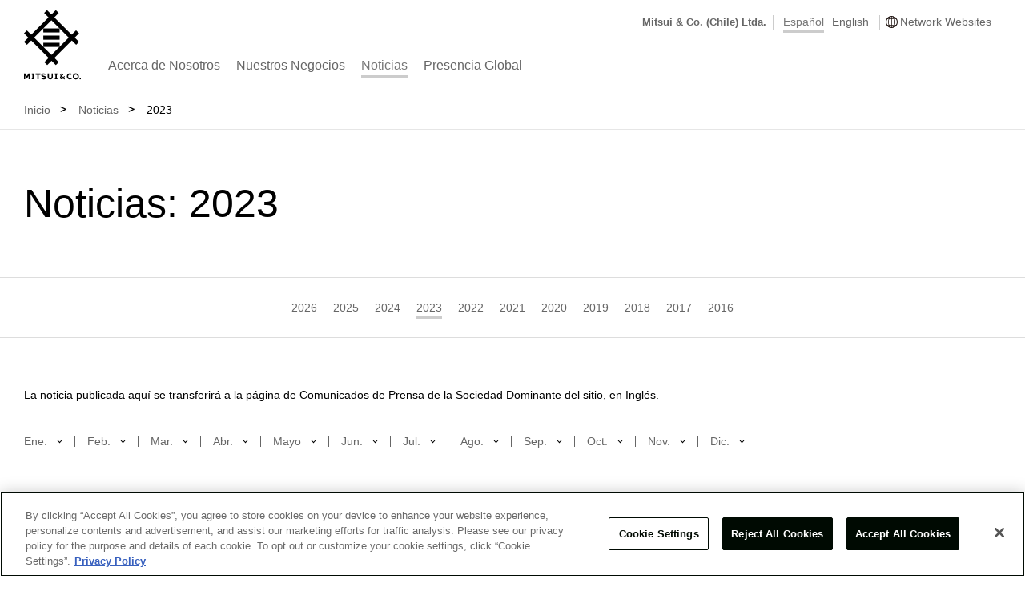

--- FILE ---
content_type: text/html
request_url: https://www.mitsui.com/cl/es/release/2023/index.html
body_size: 8297
content:









































<!DOCTYPE html>


<html lang="es">

<head>

<!-- Google Tag Manager -->
<script>(function(w,d,s,l,i){w[l]=w[l]||[];w[l].push({'gtm.start':
new Date().getTime(),event:'gtm.js'});var f=d.getElementsByTagName(s)[0],
j=d.createElement(s),dl=l!='dataLayer'?'&l='+l:'';j.async=true;j.src=
'https://www.googletagmanager.com/gtm.js?id='+i+dl;f.parentNode.insertBefore(j,f);
})(window,document,'script','dataLayer','GTM-N4BQL8RK');</script>
<!-- End Google Tag Manager -->





	
	
		
		
		<title>Noticias | 2023 - Mitsui &amp; Co. (Chile) Ltda.</title>
		
	
	
	
	
	


<link href="/apple-touch-icon.png" rel="apple-touch-icon">
<link href="/favicon.ico" rel="shortcut icon">


<meta charset="UTF-8">
<meta http-equiv="X-UA-Compatible" content="IE=edge">
<meta name="viewport" content="width=device-width,initial-scale=1.0,minimum-scale=1.0,maximum-scale=10,user-scalable=yes">


<meta name="keywords" content="Noticias, Mitsui &amp; Co. (Chile) Ltda." />
<meta name="description" content="Noticias - Mitsui &amp; Co. (Chile) Ltda." />




<meta name="author" content="">
<meta name="copyright" content="COPYRIGHT &copy; 2026 Mitsui &amp; Co. (Chile) Ltda. ALL RIGHTS RESERVED.">



<style>
	@media screen and (min-width: 1024px) {
			#_device {
					position: static;
					display: none;
			}
	}
	@media screen and (min-width: 768px) and (max-width: 1023px) {
			#_device {
					position: relative;
					display: none;
			}
	}
	@media screen and (max-width: 767px) {
			#_device {
					position: absolute;
					display: none;
			}
	}
</style>
<link href="/common/css/libs/html5reset-1.6.1.css" rel="stylesheet" type="text/css">
<link href="/common/css/base.min.css" rel="stylesheet" type="text/css" media="print, screen">
<link href="/cl/es/common/css/base.css" rel="stylesheet" type="text/css" media="print, screen">
<link href="/common/css/global.min.css" rel="stylesheet" type="text/css" media="print, screen and (min-width: 1024px)">
<link href="/cl/es/common/css/global.css" rel="stylesheet" type="text/css" media="print, screen and (min-width: 1024px)">
<link href="/common/css/global_m.min.css" rel="stylesheet" type="text/css" media="only screen and (min-width: 768px) and (max-width: 1023px)">
<link href="/cl/es/common/css/global_m.css" rel="stylesheet" type="text/css" media="only screen and (min-width: 768px) and (max-width: 1023px)">
<link href="/common/css/global_s.min.css" rel="stylesheet" type="text/css" media="only screen and (max-width: 767px)">
<link href="/cl/es/common/css/global_s.css" rel="stylesheet" type="text/css" media="only screen and (max-width: 767px)">
<link href="/common/css/module.min.css" rel="stylesheet" type="text/css" media="print, screen and (min-width: 768px)">
<link href="/cl/es/common/css/module.css" rel="stylesheet" type="text/css" media="print, screen and (min-width: 768px)">
<link href="/common/css/module_s.min.css" rel="stylesheet" type="text/css" media="only screen and (max-width: 767px)">
<link href="/cl/es/common/css/module_s.css" rel="stylesheet" type="text/css" media="only screen and (max-width: 767px)">

<script src="/common/js/libs/jquery-3.6.3.min.js"></script>
</head>
<body id="index">

<!-- Google Tag Manager (noscript) -->
<noscript><iframe src="https://www.googletagmanager.com/ns.html?id=GTM-N4BQL8RK"
height="0" width="0" style="display:none;visibility:hidden"></iframe></noscript>
<!-- End Google Tag Manager (noscript) -->

<!-- .g-header-->
<header id="js_globalHeader" class="global_header">
	<div class="global_header__inner">
		<div class="global_header__inner2">
			<!-- .global_header-logo-->
			<div class="global_header-logo">
				<h1 class="global_header-logo__heading"><a href="/cl/es/index.html" class="global_header-logo__link-logo"><img src="/common/svg/global_header-logo_image.svg" alt="Mitsui &amp; Co. (Chile) Ltda." width="100%" height="100%" class="global_header-logo__image-logo"><img src="/common/svg/global_header-logo_image_s.svg" alt="Mitsui &amp; Co. (Chile) Ltda." width="100%" height="100%" class="global_header-logo__image-logo_s"></a></h1>
				<ul class="global_header-logo__list-ul">
					<li><a id="js_globalHeaderTitleButtonOpen" href="#" class="global_header-logo__link-open">Open Navigation</a></li>
					<li><a id="js_globalHeaderTitleButtonClose" href="#" style="display: none;" class="global_header-logo__link-close">Close Navigation</a></li>
				</ul>
			</div>
			<div id="js_globalHeaderBackground" style="display: none;" class="global_header__box">
				<!-- .global_header-navigation-->
				<nav class="global_header-navigation">
					<ul class="global_header-navigation__list-ul">

						<li><a href="/cl/es/company/index.html" class="global_header-navigation__link"><span class="global_header-navigation__link-box2">Acerca de Nosotros</span></a></li>

						<li><a href="/cl/es/business/index.html" class="global_header-navigation__link"><span class="global_header-navigation__link-box2">Nuestros Negocios</span></a></li>

						<li><a href="/cl/es/release/index.html" class="global_header-navigation__link is-current"><span class="global_header-navigation__link-box2">Noticias</span></a></li>

						<li><a href="/cl/es/presence/index.html" class="global_header-navigation__link"><span class="global_header-navigation__link-box2">Presencia Global</span></a></li>

					</ul>
				</nav>
				<!-- .global_header-navigation2-->
				<nav id="js_globalHeaderNavigation2" class="global_header-navigation2">
					<h1 class="global_header-navigation2__heading">Sub Navigationgation</h1>
					<div class="global_header-navigation2__box">
						<ul class="global_header-navigation2__list-ul">
							<li><a href="#" data-id="#js_globalHeaderNavigation2Networkwebsites" class="js_globalHeaderNavigation2Button global_header-navigation2__link global_header-navigation2__link--accordion"><span class="global_header-navigation2__link-box">Network Websites</span></a>
<div id="js_globalHeaderNavigation2Networkwebsites" style="display: none;" class="global_header-navigation2-2nd">
 <div class="js_globalHeaderNavigation2Container">
 <dl class="global_header-navigation2-2nd__list-dl">





	<dt>Japan </dt>
	<dd>
		<ul class="global_header-navigation2-2nd__list-ul">

			<li><a href="https://www.mitsui.com/jp/" target="_blank" class="global_header-navigation2-2nd__link global_header-navigation2-2nd__link--blank"><span class="global_header-navigation2-2nd__link-box">Mitsui & Co., Ltd. (Head Office)</span></a></li>

		</ul>
	</dd>





	<dt>North America</dt>
	<dd>
		<ul class="global_header-navigation2-2nd__list-ul">

			<li><a href="https://www.mitsui.com/us/" target="_blank" class="global_header-navigation2-2nd__link global_header-navigation2-2nd__link--blank"><span class="global_header-navigation2-2nd__link-box">Mitsui & Co. (U.S.A.), Inc.</span></a></li>

			<li><a href="https://www.mitsui.com/ca/" target="_blank" class="global_header-navigation2-2nd__link global_header-navigation2-2nd__link--blank"><span class="global_header-navigation2-2nd__link-box">Mitsui & Co. (Canada) Ltd.</span></a></li>

		</ul>
	</dd>





	<dt>Central America and South America</dt>
	<dd>
		<ul class="global_header-navigation2-2nd__list-ul">

			<li><a href="https://www.mitsui.com/mx/" target="_blank" class="global_header-navigation2-2nd__link global_header-navigation2-2nd__link--blank"><span class="global_header-navigation2-2nd__link-box">Mitsui de Mexico, S. de R.L. de C.V.</span></a></li>

			<li><a href="https://www.mitsui.com/cl/" target="_blank" class="global_header-navigation2-2nd__link global_header-navigation2-2nd__link--blank"><span class="global_header-navigation2-2nd__link-box">Mitsui & Co. (Chile) Ltda.</span></a></li>

			<li><a href="https://www.mitsui.com/br/" target="_blank" class="global_header-navigation2-2nd__link global_header-navigation2-2nd__link--blank"><span class="global_header-navigation2-2nd__link-box">Mitsui & Co. (Brasil) S.A.</span></a></li>

		</ul>
	</dd>





	<dt>Europe, the Middle East and Africa</dt>
	<dd>
		<ul class="global_header-navigation2-2nd__list-ul">

			<li><a href="https://www.mitsui.com/eu/" target="_blank" class="global_header-navigation2-2nd__link global_header-navigation2-2nd__link--blank"><span class="global_header-navigation2-2nd__link-box">Mitsui & Co. Europe Ltd</span></a></li>

			<li><a href="https://www.mitsui.com/de/" target="_blank" class="global_header-navigation2-2nd__link global_header-navigation2-2nd__link--blank"><span class="global_header-navigation2-2nd__link-box">Mitsui & Co. Deutschland GmbH</span></a></li>

			<li><a href="https://www.mitsui.com/be/" target="_blank" class="global_header-navigation2-2nd__link global_header-navigation2-2nd__link--blank"><span class="global_header-navigation2-2nd__link-box">Mitsui & Co. Benelux S. A./N. V.</span></a></li>

			<li><a href="https://www.mitsui.com/it/" target="_blank" class="global_header-navigation2-2nd__link global_header-navigation2-2nd__link--blank"><span class="global_header-navigation2-2nd__link-box">Mitsui & Co. Italia S. p. A.</span></a></li>

		</ul>
	</dd>





	<dt>CIS</dt>
	<dd>
		<ul class="global_header-navigation2-2nd__list-ul">

			<li><a href="https://www.mitsui.com/ru/" target="_blank" class="global_header-navigation2-2nd__link global_header-navigation2-2nd__link--blank"><span class="global_header-navigation2-2nd__link-box">Mitsui & Co. Moscow LLC</span></a></li>

		</ul>
	</dd>





	<dt>Asia</dt>
	<dd>
		<ul class="global_header-navigation2-2nd__list-ul">

			<li><a href="https://www.mitsui.com/ap/" target="_blank" class="global_header-navigation2-2nd__link global_header-navigation2-2nd__link--blank"><span class="global_header-navigation2-2nd__link-box">Mitsui & Co. (Asia Pacific) Pte. Ltd.</span></a></li>

			<li><a href="https://www.mitsui.com/th/" target="_blank" class="global_header-navigation2-2nd__link global_header-navigation2-2nd__link--blank"><span class="global_header-navigation2-2nd__link-box">Mitsui & Co., (Thailand) Ltd.</span></a></li>

			<li><a href="https://www.mitsui.com/id/" target="_blank" class="global_header-navigation2-2nd__link global_header-navigation2-2nd__link--blank"><span class="global_header-navigation2-2nd__link-box">PT Mitsui Indonesia</span></a></li>

			<li><a href="https://www.mitsui.com/kr/" target="_blank" class="global_header-navigation2-2nd__link global_header-navigation2-2nd__link--blank"><span class="global_header-navigation2-2nd__link-box">Mitsui & Co. Korea Ltd.</span></a></li>

			<li><a href="https://www.mitsui.com/cn/" target="_blank" class="global_header-navigation2-2nd__link global_header-navigation2-2nd__link--blank"><span class="global_header-navigation2-2nd__link-box">Mitsui & Co. (China), Ltd.</span></a></li>

			<li><a href="https://www.mitsui.com/cn/" target="_blank" class="global_header-navigation2-2nd__link global_header-navigation2-2nd__link--blank"><span class="global_header-navigation2-2nd__link-box">Mitsui & Co. (Shanghai), Ltd.</span></a></li>

			<li><a href="https://www.mitsui.com/cn/" target="_blank" class="global_header-navigation2-2nd__link global_header-navigation2-2nd__link--blank"><span class="global_header-navigation2-2nd__link-box">Mitsui & Co. (Guangdong), Ltd.</span></a></li>

			<li><a href="https://www.mitsui.com/cn/" target="_blank" class="global_header-navigation2-2nd__link global_header-navigation2-2nd__link--blank"><span class="global_header-navigation2-2nd__link-box">Mitsui & Co. (Hongkong), Ltd.</span></a></li>

			<li><a href="https://www.mitsui.com/cn/" target="_blank" class="global_header-navigation2-2nd__link global_header-navigation2-2nd__link--blank"><span class="global_header-navigation2-2nd__link-box">Mitsui & Co. (Taiwan), Ltd.</span></a></li>

		</ul>
	</dd>





	<dt>Oceania</dt>
	<dd>
		<ul class="global_header-navigation2-2nd__list-ul">

			<li><a href="https://www.mitsui.com/au/" target="_blank" class="global_header-navigation2-2nd__link global_header-navigation2-2nd__link--blank"><span class="global_header-navigation2-2nd__link-box">Mitsui & Co. (Australia) Ltd.</span></a></li>

		</ul>
	</dd>

	</dl>
 <ul class="global_header-navigation2__list-ul4">
<li><a href="/jp/en/company/outline/worldwide/index.html" target="_blank" class="global_header-navigation2__link3 global_header-navigation2__link3--blank">Find Mitsui &amp; Co.'s Worldwide Network</a></li>
 </ul>
</div>
</div>
							</li>
						</ul>
					</div>
					<div class="global_header-navigation2__box2">
						<ul class="global_header-navigation2__list-ul2">
							<li class="global_header-navigation2__list-ul2-item"><a href="/cl/es/index.html" class="global_header-navigation2__link2 common_font-weight__bold common_font-size__13px">Mitsui &amp; Co. (Chile) Ltda.</a></li>
							<li class="global_header-navigation2__list-ul2-item2">


<ul class="global_header-navigation2__list-ul3">

	
	

		
			<li><a href="/cl/es/index.html" class="global_header-navigation2__link2 is-current">Español</a></li>
			










































































<li><a href="/cl/en/release/2023/index.html" class="global_header-navigation2__link2">English</a></li>



		

		
	
	





</ul>

							</li>
							<li class="global_header-navigation2__list-ul2-item"><a href="javascript:void(0)" onClick="window.openGlobalNetworkWebsite();" class="global_header-navigation2__link2 global_header-navigation2__link2--network">Network Websites</a></li>
							<li class="global_header-navigation2__list-ul2-item3"><a id="js_globalHeaderNavigation2ButtonClose" href="#" class="global_header-navigation2__link-close"><img alt="Close" src="/common/images/global_header-navigation2_image2.gif" width="20" height="20"></a></li>
						</ul>
					</div>
				</nav>
			</div>
		</div>
	</div>
</header>
<!--{INCLUDE_INDEXING}-->
<!-- .global_main-->
<main class="global_main">
	<h1 class="global_main__heading">Main</h1>



	<div class="module_layout--wide common_margin-top__0px">
		<nav id="breadcrumbs" class="module_breadcrumbs">
			<h1 class="module_breadcrumbs__heading">Breadcrumbs</h1>
			<ol class="module_breadcrumbs__list-ol">


				<li itemscope="itemscope" itemtype="http://data-vocabulary.org/Breadcrumb"><a itemprop="url" href="/cl/es/index.html" class="module_breadcrumbs__link"><span itemprop="title">Inicio</span></a></li>
	
				<li itemscope="itemscope" itemtype="http://data-vocabulary.org/Breadcrumb"><a itemprop="url" href="/cl/es/release/index.html" class="module_breadcrumbs__link"><span itemprop="title">Noticias</span></a></li>
	
				<li itemscope="itemscope" itemtype="http://data-vocabulary.org/Breadcrumb"><span itemprop="title">2023</span></li>




			</ol>
		</nav>
	</div>

	<section class="global_main-contents">
		<h1 class="global_main-contents__heading">Mitsui &amp; Co. (Chile) Ltda.</h1>

		<div class="module_layout common_margin-top__60px common_margin-top__40px_s">
			<div class="module_headline">
				<h1 class="module_headline__heading">Noticias: 2023</h1>
			</div>
		</div>

		<div class="module_layout--wide common_margin-top__60px common_margin-top__40px_s">
<nav class="js_moduleMenuTop module_menu-top common_margin-top__0px">
	<h1><a href="#" class="js_moduleMenuButton module_menu-top__link-menu">Menu</a></h1>
	<div class="js_moduleMenuContainer module_menu-top__inner">
		<div class="js_moduleMenuBox module_menu-top__box">
			<dl class="module_menu-top__list-dl">

				<dd><a href="/cl/es/release/2026/index.html" class="module_menu-top__link"><span class="module_menu-top__link-box">2026</span></a></dd>

				<dd><a href="/cl/es/release/2025/index.html" class="module_menu-top__link"><span class="module_menu-top__link-box">2025</span></a></dd>

				<dd><a href="/cl/es/release/2024/index.html" class="module_menu-top__link"><span class="module_menu-top__link-box">2024</span></a></dd>

				<dd><a href="/cl/es/release/2023/index.html" class="module_menu-top__link is-current"><span class="module_menu-top__link-box">2023</span></a></dd>

				<dd><a href="/cl/es/release/2022/index.html" class="module_menu-top__link"><span class="module_menu-top__link-box">2022</span></a></dd>

				<dd><a href="/cl/es/release/2021/index.html" class="module_menu-top__link"><span class="module_menu-top__link-box">2021</span></a></dd>

				<dd><a href="/cl/es/release/2020/index.html" class="module_menu-top__link"><span class="module_menu-top__link-box">2020</span></a></dd>

				<dd><a href="/cl/es/release/2019/index.html" class="module_menu-top__link"><span class="module_menu-top__link-box">2019</span></a></dd>

				<dd><a href="/cl/es/release/2018/index.html" class="module_menu-top__link"><span class="module_menu-top__link-box">2018</span></a></dd>

				<dd><a href="/cl/es/release/2017/index.html" class="module_menu-top__link"><span class="module_menu-top__link-box">2017</span></a></dd>

				<dd><a href="/cl/es/release/2016/index.html" class="module_menu-top__link"><span class="module_menu-top__link-box">2016</span></a></dd>

			</dl>
		</div>
	</div>
</nav>
		</div>









		<div class="module_layout common_margin-top__60px common_margin-top__40px_s">
			<p class="module_paragraph">La noticia publicada aquí se transferirá a la página de Comunicados de Prensa de la Sociedad Dominante del sitio, en Inglés.</p>
			<ul class="module_list-anchor common_display__none_s">


				<li><a href="#01" class="js_anchorLink module_list-anchor__link--anchor">Ene. </a></li>




				<li><a href="#02" class="js_anchorLink module_list-anchor__link--anchor">Feb. </a></li>




				<li><a href="#03" class="js_anchorLink module_list-anchor__link--anchor">Mar. </a></li>




				<li><a href="#04" class="js_anchorLink module_list-anchor__link--anchor">Abr. </a></li>




				<li><a href="#05" class="js_anchorLink module_list-anchor__link--anchor">Mayo </a></li>




				<li><a href="#06" class="js_anchorLink module_list-anchor__link--anchor">Jun. </a></li>




				<li><a href="#07" class="js_anchorLink module_list-anchor__link--anchor">Jul. </a></li>




				<li><a href="#08" class="js_anchorLink module_list-anchor__link--anchor">Ago. </a></li>




				<li><a href="#09" class="js_anchorLink module_list-anchor__link--anchor">Sep. </a></li>




				<li><a href="#10" class="js_anchorLink module_list-anchor__link--anchor">Oct. </a></li>




				<li><a href="#11" class="js_anchorLink module_list-anchor__link--anchor">Nov. </a></li>




				<li><a href="#12" class="js_anchorLink module_list-anchor__link--anchor">Dic. </a></li>


			</ul>
		</div>






		<section id="12" class="global_main-contents__section">
			<div class="module_layout">
				<h1 class="module_heading2">Diciembre</h1>
				<div class="module_list-update">



					<dl class="module_list-update__list-dl">
						<dt>Dic. 15, 2023<span class="module_list-update__icon">HO</span></dt>
						<dd><a href="/jp/en/release/2023/1248009_13943.html" class="module_link--blank" target="_blank">Notice of the Share Transfer of RGF Staffing Delaware, Inc.</a></dd>
					</dl>




					<dl class="module_list-update__list-dl">
						<dt>Dic. 14, 2023<span class="module_list-update__icon">HO</span></dt>
						<dd><a href="/jp/en/release/2023/1248000_13943.html" class="module_link--blank" target="_blank">Notice of Divestment of Upstream Interest in the Kaikias Field in the US Gulf of Mexico and Change to Designated Consolidated Subsidiary (Dissolution and Liquidation)</a></dd>
					</dl>




					<dl class="module_list-update__list-dl">
						<dt>Dic. 1, 2023<span class="module_list-update__icon">HO</span></dt>
						<dd><a href="/jp/en/release/2023/1247923_13943.html" class="module_link--blank" target="_blank">Notification of Progress on Share Repurchase</a></dd>
					</dl>

























































































































































































				</div>
			</div>
		</section>











		<section id="11" class="global_main-contents__section">
			<div class="module_layout">
				<h1 class="module_heading2">Noviembre</h1>
				<div class="module_list-update">












					<dl class="module_list-update__list-dl">
						<dt>Nov. 22, 2023<span class="module_list-update__icon">HO</span></dt>
						<dd><a href="/jp/en/release/2023/1247867_13943.html" class="module_link--blank" target="_blank">Notice of the Planned Share Transfer of International Power (Australia) Holdings Pty Limited</a></dd>
					</dl>




					<dl class="module_list-update__list-dl">
						<dt>Nov. 16, 2023<span class="module_list-update__icon">HO</span></dt>
						<dd><a href="/jp/en/release/2023/1247769_13943.html" class="module_link--blank" target="_blank">Mitsui Invests in an Integrated Production Business in Egypt, Encompassing the Production of Breeding Chickens, the Production and Processing of Broilers, the Manufacturing of Processed Food, and Sale of These Products</a></dd>
					</dl>




					<dl class="module_list-update__list-dl">
						<dt>Nov. 8, 2023<span class="module_list-update__icon">HO</span></dt>
						<dd><a href="/jp/en/release/2023/1247767_13943.html" class="module_link--blank" target="_blank">Underwriting of New Share Allotment for Metro Pacific Investments Corporation, an Integrated Infrastructure Company in the Philippines</a></dd>
					</dl>




					<dl class="module_list-update__list-dl">
						<dt>Nov. 7, 2023<span class="module_list-update__icon">HO</span></dt>
						<dd><a href="/jp/en/release/2023/1247735_13943.html" class="module_link--blank" target="_blank">Acquisition of Shares in Company Selling and Servicing Machinery for Open-pit and Underground Mining in Peru, Plans for Future Business Integration</a></dd>
					</dl>




					<dl class="module_list-update__list-dl">
						<dt>Nov. 3, 2023<span class="module_list-update__icon">HO</span></dt>
						<dd><a href="/jp/en/release/2023/1247739_13943.html" class="module_link--blank" target="_blank">Announcement on Arctic LNG 2 Project in Russia</a></dd>
					</dl>




					<dl class="module_list-update__list-dl">
						<dt>Nov. 2, 2023<span class="module_list-update__icon">HO</span></dt>
						<dd><a href="/jp/en/release/2023/1247737_13943.html" class="module_link--blank" target="_blank">Notice Related to Investment in Shrimp Farming Business in Ecuador</a></dd>
					</dl>




					<dl class="module_list-update__list-dl">
						<dt>Nov. 2, 2023<span class="module_list-update__icon">HO</span></dt>
						<dd><a href="/jp/en/release/2023/1247729_13943.html" class="module_link--blank" target="_blank">Mitsui Acquires Additional Shares in Axiata Digital Services Sdn. Bhd., Holding Company of Data Analytics and Artificial Intelligence Service Provider in Malaysia</a></dd>
					</dl>




































































































































































				</div>
			</div>
		</section>























		<section id="10" class="global_main-contents__section">
			<div class="module_layout">
				<h1 class="module_heading2">Octubre</h1>
				<div class="module_list-update">

































					<dl class="module_list-update__list-dl">
						<dt>Oct. 31, 2023<span class="module_list-update__icon">HO</span></dt>
						<dd><a href="/jp/en/ir/library/meeting/2024/index.html" class="module_link--blank" target="_blank">Financial Results for the Six-Month Period Ended September 30, 2023</a></dd>
					</dl>




					<dl class="module_list-update__list-dl">
						<dt>Oct. 31, 2023<span class="module_list-update__icon">HO</span></dt>
						<dd><a href="/jp/en/release/2023/1247722_13943.html" class="module_link--blank" target="_blank">Notification of Share Repurchase and Cancellation of Treasury Stock</a></dd>
					</dl>






























































































































































				</div>
			</div>
		</section>








		<section id="09" class="global_main-contents__section">
			<div class="module_layout">
				<h1 class="module_heading2">Septiembre</h1>
				<div class="module_list-update">







































					<dl class="module_list-update__list-dl">
						<dt>Sep. 25, 2023<span class="module_list-update__icon">HO</span></dt>
						<dd><a href="/jp/en/release/2023/1247489_13943.html" class="module_link--blank" target="_blank">Mitsui to invest in Renewable Diesel and SAF Production Business in Portugal</a></dd>
					</dl>




					<dl class="module_list-update__list-dl">
						<dt>Sep. 22, 2023<span class="module_list-update__icon">HO</span></dt>
						<dd><a href="/jp/en/release/2023/1247495_13943.html" class="module_link--blank" target="_blank">Final Investment Decision for Hai Long Offshore Wind Power Project in Taiwan</a></dd>
					</dl>




					<dl class="module_list-update__list-dl">
						<dt>Sep. 20, 2023<span class="module_list-update__icon">HO</span></dt>
						<dd><a href="/jp/en/release/2023/1247477_13943.html" class="module_link--blank" target="_blank">Result of Tender Offer to Acquire Metro Pacific Investments Corporation, an Integrated Infrastructure Company in the Philippines</a></dd>
					</dl>




					<dl class="module_list-update__list-dl">
						<dt>Sep. 15, 2023<span class="module_list-update__icon">HO</span></dt>
						<dd><a href="/jp/en/release/2023/1247354_13943.html" class="module_link--blank" target="_blank">Relief Aid for Victims in Earthquake Devastated Areas in the Kingdom of Morocco</a></dd>
					</dl>




					<dl class="module_list-update__list-dl">
						<dt>Sep. 8, 2023<span class="module_list-update__icon">HO</span></dt>
						<dd><a href="/jp/en/release/2023/1247267_13943.html" class="module_link--blank" target="_blank">Notification of Extension of Tender Offer to Acquire Metro Pacific Investments Corporation, an Integrated Infrastructure Company in the Philippines</a></dd>
					</dl>















































































































































				</div>
			</div>
		</section>

















		<section id="08" class="global_main-contents__section">
			<div class="module_layout">
				<h1 class="module_heading2">Agosto</h1>
				<div class="module_list-update">






















































					<dl class="module_list-update__list-dl">
						<dt>Ago. 31, 2023<span class="module_list-update__icon">HO</span></dt>
						<dd><a href="/jp/en/release/2023/1247226_13943.html" class="module_link--blank" target="_blank">Equity Participation in US Renewable Natural Gas Production & Sales Company Terreva Renewables</a></dd>
					</dl>




					<dl class="module_list-update__list-dl">
						<dt>Ago. 29, 2023<span class="module_list-update__icon">HO</span></dt>
						<dd><a href="/jp/en/release/2023/1247213_13943.html" class="module_link--blank" target="_blank">Notice of Planned Share Transfer of Thorne HealthTech, Inc.</a></dd>
					</dl>




					<dl class="module_list-update__list-dl">
						<dt>Ago. 21, 2023<span class="module_list-update__icon">HO</span></dt>
						<dd><a href="/jp/en/release/2023/1247020_13943.html" class="module_link--blank" target="_blank">Mitsui to Acquire US Based Cosmetics Contract Manufacturer</a></dd>
					</dl>




					<dl class="module_list-update__list-dl">
						<dt>Ago. 8, 2023<span class="module_list-update__icon">HO</span></dt>
						<dd><a href="/jp/en/release/2023/1247046_13943.html" class="module_link--blank" target="_blank">Investment in Shrimp Farming Business in Ecuador</a></dd>
					</dl>




					<dl class="module_list-update__list-dl">
						<dt>Ago. 8, 2023<span class="module_list-update__icon">HO</span></dt>
						<dd><a href="/jp/en/release/2023/1247053_13943.html" class="module_link--blank" target="_blank">	Commencement of Tender Offer to Acquire Metro Pacific Investments Corporation, an Integrated Infrastructure Company in the Philippines</a></dd>
					</dl>




					<dl class="module_list-update__list-dl">
						<dt>Ago. 7, 2023<span class="module_list-update__icon">HO</span></dt>
						<dd><a href="/jp/en/release/2023/1247044_13943.html" class="module_link--blank" target="_blank">Notice of the Planned Share Transfer of Mitsui Rail Capital Europe B.V.</a></dd>
					</dl>




					<dl class="module_list-update__list-dl">
						<dt>Ago. 1, 2023<span class="module_list-update__icon">HO</span></dt>
						<dd><a href="/jp/en/ir/library/meeting/2024/index.html" class="module_link--blank" target="_blank">Financial Results for the Three-Month Period Ended June 30, 2023</a></dd>
					</dl>




					<dl class="module_list-update__list-dl">
						<dt>Ago. 1, 2023<span class="module_list-update__icon">HO</span></dt>
						<dd><a href="/jp/en/release/2023/1247004_13943.html" class="module_link--blank" target="_blank">The current status regarding the sale of shares in PT Paiton Energy</a></dd>
					</dl>























































































































				</div>
			</div>
		</section>


























		<section id="07" class="global_main-contents__section">
			<div class="module_layout">
				<h1 class="module_heading2">Julio</h1>
				<div class="module_list-update">














































































					<dl class="module_list-update__list-dl">
						<dt>Jul. 26, 2023<span class="module_list-update__icon">HO</span></dt>
						<dd><a href="/jp/en/release/2023/1246960_13943.html" class="module_link--blank" target="_blank">Notice Concerning the Completion of the Pay-in Procedures for New Shares Issued under the Remuneration System of Tenure-Linked Restricted Stock</a></dd>
					</dl>




					<dl class="module_list-update__list-dl">
						<dt>Jul. 20, 2023<span class="module_list-update__icon">HO</span></dt>
						<dd><a href="/jp/en/release/2023/1246952_13943.html" class="module_link--blank" target="_blank">Subscription to FRD Japan's Third-party Allotment of New Shares</a></dd>
					</dl>




					<dl class="module_list-update__list-dl">
						<dt>Jul. 11, 2023<span class="module_list-update__icon">HO</span></dt>
						<dd><a href="/jp/en/release/2023/1246894_13943.html" class="module_link--blank" target="_blank">Notice Concerning the Issuance of New Shares under the Remuneration System of Tenure-Linked Restricted Stock</a></dd>
					</dl>




					<dl class="module_list-update__list-dl">
						<dt>Jul. 10, 2023<span class="module_list-update__icon">HO</span></dt>
						<dd><a href="/jp/en/release/2023/1246838_13943.html" class="module_link--blank" target="_blank">Notification of Progress and Completion of Share Repurchase and Number of Shares of Treasury Stock to be Cancelled</a></dd>
					</dl>




					<dl class="module_list-update__list-dl">
						<dt>Jul. 6, 2023<span class="module_list-update__icon">HO</span></dt>
						<dd><a href="/jp/en/release/2023/1246852_13943.html" class="module_link--blank" target="_blank">Notice Regarding Continuation of Share-Based Compensation Plan for Employees</a></dd>
					</dl>




					<dl class="module_list-update__list-dl">
						<dt>Jul. 6, 2023<span class="module_list-update__icon">HO</span></dt>
						<dd><a href="/jp/en/release/2023/1246818_13943.html" class="module_link--blank" target="_blank"> Mitsui Invests in the World's First e-Methanol Production & Sales Business in Denmark</a></dd>
					</dl>




					<dl class="module_list-update__list-dl">
						<dt>Jul. 5, 2023<span class="module_list-update__icon">HO</span></dt>
						<dd><a href="/jp/en/release/2023/1246811_13943.html" class="module_link--blank" target="_blank">Mitsui Completes Acquisition of 100% shares of STATS (UK) Ltd. Acquisition of Global Pipeline Repair Equipment Manufacturer and Technical Services Provider.</a></dd>
					</dl>




					<dl class="module_list-update__list-dl">
						<dt>Jul. 4, 2023<span class="module_list-update__icon">HO</span></dt>
						<dd><a href="/jp/en/release/2023/1246813_13943.html" class="module_link--blank" target="_blank">Revision of Offer Price in Tender Offer to Acquire Metro Pacific Investments Corporation, an Integrated Infrastructure Company in the Philippines</a></dd>
					</dl>




					<dl class="module_list-update__list-dl">
						<dt>Jul. 3, 2023<span class="module_list-update__icon">HO</span></dt>
						<dd><a href="/jp/en/release/2023/1246801_13943.html" class="module_link--blank" target="_blank">Notification of Progress on Share Repurchase</a></dd>
					</dl>




					<dl class="module_list-update__list-dl">
						<dt>Jul. 3, 2023<span class="module_list-update__icon">HO</span></dt>
						<dd><a href="/jp/en/release/2023/1246807_13943.html" class="module_link--blank" target="_blank">The expected timing of sale completion of shares in PT Paiton Energy</a></dd>
					</dl>

























































































				</div>
			</div>
		</section>
































		<section id="06" class="global_main-contents__section">
			<div class="module_layout">
				<h1 class="module_heading2">Junio</h1>
				<div class="module_list-update">












































































































					<dl class="module_list-update__list-dl">
						<dt>Jun. 29, 2023<span class="module_list-update__icon">HO</span></dt>
						<dd><a href="/jp/en/release/2023/1246795_13943.html" class="module_link--blank" target="_blank">Notice Regarding Results of Tender Offer for Shares of Relia, Inc. (Securities Code: 4708)</a></dd>
					</dl>




					<dl class="module_list-update__list-dl">
						<dt>Jun. 23, 2023<span class="module_list-update__icon">HO</span></dt>
						<dd><a href="/jp/en/release/2023/1246775_13943.html" class="module_link--blank" target="_blank">Acquisition of Shares in a Functional Food Ingredients Business Affiliated to Celanese Corporation</a></dd>
					</dl>




					<dl class="module_list-update__list-dl">
						<dt>Jun. 13, 2023<span class="module_list-update__icon">HO</span></dt>
						<dd><a href="/jp/en/release/2023/1246714_13943.html" class="module_link--blank" target="_blank">Mitsui to Invest in Euricom S.p.A.</a></dd>
					</dl>




					<dl class="module_list-update__list-dl">
						<dt>Jun. 1, 2023<span class="module_list-update__icon">HO</span></dt>
						<dd><a href="/jp/en/release/2023/1246681_13943.html" class="module_link--blank" target="_blank">Notice Regarding Progress of Tender Offer to Acquire Metro Pacific Investments Corporation, an Integrated Infrastructure Company in the Philippines</a></dd>
					</dl>




					<dl class="module_list-update__list-dl">
						<dt>Jun. 1, 2023<span class="module_list-update__icon">HO</span></dt>
						<dd><a href="/jp/en/release/2023/1246659_13943.html" class="module_link--blank" target="_blank">Notification of Progress on Share Repurchase</a></dd>
					</dl>










































































				</div>
			</div>
		</section>

















		<section id="05" class="global_main-contents__section">
			<div class="module_layout">
				<h1 class="module_heading2">Mayo</h1>
				<div class="module_list-update">



























































































































					<dl class="module_list-update__list-dl">
						<dt>Mayo 29, 2023<span class="module_list-update__icon">HO</span></dt>
						<dd><a href="/jp/en/release/2023/1246663_13943.html" class="module_link--blank" target="_blank">Notice Regarding Commencement of Tender Offer for Shares of Relia, Inc. (Securities Code: 4708) by Otemachi Holdings G.K. in Connection with Business Integration of Relia, Inc. and KDDI Evolva, Inc.</a></dd>
					</dl>




					<dl class="module_list-update__list-dl">
						<dt>Mayo 2, 2023<span class="module_list-update__icon">HO</span></dt>
						<dd><a href="/jp/en/ir/library/meeting/2023/index.html" class="module_link--blank" target="_blank">New Medium-Term Management Plan and Financial Results for the Year Ended March 31, 2023</a></dd>
					</dl>




					<dl class="module_list-update__list-dl">
						<dt>Mayo 1, 2023<span class="module_list-update__icon">HO</span></dt>
						<dd><a href="/jp/en/release/2023/1246458_13943.html" class="module_link--blank" target="_blank">Notification of Progress on Share Repurchase</a></dd>
					</dl>

































































				</div>
			</div>
		</section>











		<section id="04" class="global_main-contents__section">
			<div class="module_layout">
				<h1 class="module_heading2">Abril</h1>
				<div class="module_list-update">




































































































































					<dl class="module_list-update__list-dl">
						<dt>Abr. 28, 2023<span class="module_list-update__icon">HO</span></dt>
						<dd><a href="/jp/en/release/2023/1246456_13943.html" class="module_link--blank" target="_blank">Notice Concerning the Completion of the Pay-in Procedures for New Shares Issued as Post-Delivery Restricted-Stock-Based Remuneration</a></dd>
					</dl>




					<dl class="module_list-update__list-dl">
						<dt>Abr. 27, 2023<span class="module_list-update__icon">HO</span></dt>
						<dd><a href="/jp/en/release/2023/1246450_13943.html" class="module_link--blank" target="_blank">Planned Commencement of Tender Offer to Acquire Metro Pacific Investments Corporation, an Integrated Infrastructure Company in the Philippines</a></dd>
					</dl>




					<dl class="module_list-update__list-dl">
						<dt>Abr. 20, 2023<span class="module_list-update__icon">HO</span></dt>
						<dd><a href="/jp/en/release/2023/1246395_13943.html" class="module_link--blank" target="_blank">Acquisition of unconventional gas asset in Texas, U.S.A.</a></dd>
					</dl>




					<dl class="module_list-update__list-dl">
						<dt>Abr. 12, 2023<span class="module_list-update__icon">HO</span></dt>
						<dd><a href="/jp/en/release/2023/1246314_13943.html" class="module_link--blank" target="_blank">Mitsui Acquires Convertible Bonds Issued by Alvotech, a global biotech company based in Iceland</a></dd>
					</dl>




					<dl class="module_list-update__list-dl">
						<dt>Abr. 6, 2023<span class="module_list-update__icon">HO</span></dt>
						<dd><a href="/jp/en/release/2023/1246316_13943.html" class="module_link--blank" target="_blank">Notice Concerning the Issuance of New Shares as Post-Delivery Restricted-Stock-Based Remuneration</a></dd>
					</dl>




					<dl class="module_list-update__list-dl">
						<dt>Abr. 3, 2023<span class="module_list-update__icon">HO</span></dt>
						<dd><a href="/jp/en/release/2023/1246257_13943.html" class="module_link--blank" target="_blank">Notification of Progress on Share Repurchase</a></dd>
					</dl>















































				</div>
			</div>
		</section>




















		<section id="03" class="global_main-contents__section">
			<div class="module_layout">
				<h1 class="module_heading2">Marzo</h1>
				<div class="module_list-update">






















































































































































					<dl class="module_list-update__list-dl">
						<dt>Mar. 31, 2023<span class="module_list-update__icon">HO</span></dt>
						<dd><a href="/jp/en/release/2023/1246254_13943.html" class="module_link--blank" target="_blank">Notice Regarding Progress of Tender Offer for Shares of Relia, Inc. (Security Code: 4708) by Otemachi Holdings G.K. in Connection with Business Integration of Relia, Inc. and KDDI Evolva, Inc.</a></dd>
					</dl>




					<dl class="module_list-update__list-dl">
						<dt>Mar. 17, 2023<span class="module_list-update__icon">HO</span></dt>
						<dd><a href="/jp/en/release/2023/1246160_13943.html" class="module_link--blank" target="_blank">Change and Reappointment of External Directors and Change of External Audit & Supervisory Board Members</a></dd>
					</dl>




					<dl class="module_list-update__list-dl">
						<dt>Mar. 2, 2023<span class="module_list-update__icon">HO</span></dt>
						<dd><a href="/jp/en/release/2023/1246044_13943.html" class="module_link--blank" target="_blank">Mitsui & Co. Subscribes for Convertible Bonds Issued by Hexagon Purus, a Norwegian Company Manufacturing Hydrogen Cylinders/Systems, Battery Systems, and Engaging in the Vehicle Integration Business</a></dd>
					</dl>




					<dl class="module_list-update__list-dl">
						<dt>Mar. 1, 2023<span class="module_list-update__icon">HO</span></dt>
						<dd><a href="/jp/en/release/2023/1246047_13943.html" class="module_link--blank" target="_blank">Notification of Progress on Share Repurchase and Number of Treasury Shares to be cancelled</a></dd>
					</dl>



































				</div>
			</div>
		</section>














		<section id="02" class="global_main-contents__section">
			<div class="module_layout">
				<h1 class="module_heading2">Febrero</h1>
				<div class="module_list-update">


































































































































































					<dl class="module_list-update__list-dl">
						<dt>Feb. 15, 2023<span class="module_list-update__icon">HO</span></dt>
						<dd><a href="/jp/en/release/2023/1245937_13943.html" class="module_link--blank" target="_blank">Partial change to buyers of PT Paiton Energy shares and expected timing of sale completion</a></dd>
					</dl>




					<dl class="module_list-update__list-dl">
						<dt>Feb. 10, 2023<span class="module_list-update__icon">HO</span></dt>
						<dd><a href="/jp/en/release/2023/1245894_13943.html" class="module_link--blank" target="_blank">Relief Aid for Victims in Earthquake Devastated Areas in the Republic of Türkiye</a></dd>
					</dl>




					<dl class="module_list-update__list-dl">
						<dt>Feb. 3, 2023<span class="module_list-update__icon">HO</span></dt>
						<dd><a href="/jp/en/ir/library/meeting/2023/index.html" class="module_link--blank" target="_blank">Financial Results for the Nine-Month Period Ended December 31, 2022</a></dd>
					</dl>




					<dl class="module_list-update__list-dl">
						<dt>Feb. 2, 2023<span class="module_list-update__icon">HO</span></dt>
						<dd><a href="/jp/en/release/2023/1245844_13943.html" class="module_link--blank" target="_blank">Acquisition of Additional Shares in Aim Services, a Major Contract Food Service Company in Japan</a></dd>
					</dl>




					<dl class="module_list-update__list-dl">
						<dt>Feb. 1, 2023<span class="module_list-update__icon">HO</span></dt>
						<dd><a href="/jp/en/release/2023/1245838_13943.html" class="module_link--blank" target="_blank">Notification of Progress on Stock Repurchase</a></dd>
					</dl>




















				</div>
			</div>
		</section>

















		<section id="01" class="global_main-contents__section">
			<div class="module_layout">
				<h1 class="module_heading2">Enero</h1>
				<div class="module_list-update">

















































































































































































					<dl class="module_list-update__list-dl">
						<dt>Ene. 13, 2023<span class="module_list-update__icon">HO</span></dt>
						<dd><a href="/jp/en/release/2023/1245682_13943.html" class="module_link--blank" target="_blank">Notice Regarding Planned Commencement of Tender Offer for Shares of Relia, Inc. (Security Code: 4708) by Otemachi Holdings G.K. in Connection with Business Integration of Relia, Inc. and KDDI Evolva, Inc.</a></dd>
					</dl>




					<dl class="module_list-update__list-dl">
						<dt>Ene. 13, 2023<span class="module_list-update__icon">HO</span></dt>
						<dd><a href="/jp/en/release/2023/1245689_13943.html" class="module_link--blank" target="_blank">Business Integration of KDDI Evolva and Relia, Inc.</a></dd>
					</dl>




					<dl class="module_list-update__list-dl">
						<dt>Ene. 13, 2023<span class="module_list-update__icon">HO</span></dt>
						<dd><a href="/jp/en/release/2023/1245691_13943.html" class="module_link--blank" target="_blank">Changes of Directors and Executive Officers</a></dd>
					</dl>




					<dl class="module_list-update__list-dl">
						<dt>Ene. 11, 2023<span class="module_list-update__icon">HO</span></dt>
						<dd><a href="/jp/en/release/2023/1245536_13943.html" class="module_link--blank" target="_blank">Strategic Alliance with Olin Corporation, a major chemical company in US</a></dd>
					</dl>




					<dl class="module_list-update__list-dl">
						<dt>Ene. 4, 2023<span class="module_list-update__icon">HO</span></dt>
						<dd><a href="/jp/en/release/2023/1245543_13943.html" class="module_link--blank" target="_blank">New Year Message for 2023</a></dd>
					</dl>




					<dl class="module_list-update__list-dl">
						<dt>Ene. 4, 2023<span class="module_list-update__icon">HO</span></dt>
						<dd><a href="/jp/en/release/2023/1245529_13943.html" class="module_link--blank" target="_blank">Notification of Progress on Stock Repurchase</a></dd>
					</dl>


				</div>
			</div>
		</section>



















		<div class="common_margin-top__60px common_margin-top__40px_s">
			<div class="module_layout">
				<p class="module_paragraph"><span class="module_icon">HO</span>: Noticias del Head Office</p>
<nav class="js_moduleMenuBottom module_menu-bottom">
	<h1><a href="#" class="js_moduleMenuButton module_menu-bottom__link-menu">Menu</a></h1>
	<div class="js_moduleMenuContainer module_menu-bottom__inner">
		<dl class="js_moduleMenuBox module_menu-bottom__list-dl">

			<dd><a href="/cl/es/release/2026/index.html" class="module_menu-bottom__link"><span class="module_menu-bottom__link-box">2026</span></a></dd>

			<dd><a href="/cl/es/release/2025/index.html" class="module_menu-bottom__link"><span class="module_menu-bottom__link-box">2025</span></a></dd>

			<dd><a href="/cl/es/release/2024/index.html" class="module_menu-bottom__link"><span class="module_menu-bottom__link-box">2024</span></a></dd>

			<dd><a href="/cl/es/release/2023/index.html" class="module_menu-bottom__link is-current"><span class="module_menu-bottom__link-box">2023</span></a></dd>

			<dd><a href="/cl/es/release/2022/index.html" class="module_menu-bottom__link"><span class="module_menu-bottom__link-box">2022</span></a></dd>

			<dd><a href="/cl/es/release/2021/index.html" class="module_menu-bottom__link"><span class="module_menu-bottom__link-box">2021</span></a></dd>

			<dd><a href="/cl/es/release/2020/index.html" class="module_menu-bottom__link"><span class="module_menu-bottom__link-box">2020</span></a></dd>

			<dd><a href="/cl/es/release/2019/index.html" class="module_menu-bottom__link"><span class="module_menu-bottom__link-box">2019</span></a></dd>

			<dd><a href="/cl/es/release/2018/index.html" class="module_menu-bottom__link"><span class="module_menu-bottom__link-box">2018</span></a></dd>

			<dd><a href="/cl/es/release/2017/index.html" class="module_menu-bottom__link"><span class="module_menu-bottom__link-box">2017</span></a></dd>

			<dd><a href="/cl/es/release/2016/index.html" class="module_menu-bottom__link"><span class="module_menu-bottom__link-box">2016</span></a></dd>

		</dl>
	</div>
</nav>
			</div>
		</div>

		<div class="global_main-contents__section">
			<div class="module_layout"><aside class="module_box-attention">La información contenida en este comunicado de prensa es verdadera y exacta en el momento de la publicación, sin embargo, pueden estar sujetos a cambios sin previo aviso.</aside></div>

		</div>

	</section>







</main>
<!--{/INCLUDE_INDEXING}-->
<!-- .global_footer-->
<footer class="global_footer">
	<h1 class="global_footer__heading">Footer</h1>




















	<!-- .global_footer-navigation-->
	<nav class="global_footer-navigation">
		<h1 class="global_footer-navigation__heading">Footer Navigation</h1>
		<div class="global_footer-navigation__inner">
			<dl class="global_footer-navigation__list-dl">
				<dt><a href="/cl/es/company/index.html" class="global_footer-navigation__link"><span class="global_footer-navigation__list-dl-box">Acerca de Nosotros</span></a></dt>
				<dd>
					<ul class="global_footer-navigation__list-ul">

						<li><a href="/cl/es/company/message/index.html">Mensaje del Presidente</a></li>

						<li><a href="/cl/es/company/profile/index.html">Perfil Corporativo</a></li>

					</ul>
				</dd>
			</dl>
			<dl class="global_footer-navigation__list-dl">
				<dt><a href="/cl/es/business/index.html" class="global_footer-navigation__link"><span class="global_footer-navigation__list-dl-box">Nuestros Negocios</span></a></dt>
				<dd>
					<ul class="global_footer-navigation__list-ul">

						<li><a href="/cl/es/business/1217463_9592.html">Recursos Minerales y Energía</a></li>

						<li><a href="/cl/es/business/1217464_9592.html">Alimentos</a></li>

						<li><a href="/cl/es/business/1217465_9592.html">Químicos</a></li>

						<li><a href="/cl/es/business/1217466_9592.html">Proyectos de Infraestructura</a></li>

					</ul>
				</dd>
			</dl>
			<dl class="global_footer-navigation__list-dl">
				<dt><a href="/cl/es/release/index.html" class="global_footer-navigation__link"><span class="global_footer-navigation__list-dl-box">Noticias</span></a></dt>
				<dd>
					<ul class="global_footer-navigation__list-ul">

						<li><a href="/cl/es/release/2026/index.html">2026</a></li>

						<li><a href="/cl/es/release/2025/index.html">2025</a></li>

						<li><a href="/cl/es/release/2024/index.html">2024</a></li>

						<li><a href="/cl/es/release/2023/index.html">2023</a></li>

						<li><a href="/cl/es/release/2022/index.html">2022</a></li>

						<li><a href="/cl/es/release/2021/index.html">2021</a></li>

						<li><a href="/cl/es/release/2020/index.html">2020</a></li>

						<li><a href="/cl/es/release/2019/index.html">2019</a></li>

						<li><a href="/cl/es/release/2018/index.html">2018</a></li>

						<li><a href="/cl/es/release/2017/index.html">2017</a></li>

						<li><a href="/cl/es/release/2016/index.html">2016</a></li>

					</ul>
				</dd>
			</dl>
			<dl class="global_footer-navigation__list-dl">
				<dt><a href="/cl/es/presence/index.html" class="global_footer-navigation__link"><span class="global_footer-navigation__list-dl-box">Presencia Global</span></a></dt>
			</dl>
		</div>
		<div class="global_footer-navigation__inner2">
			<ul class="global_footer-navigation__list-ul2">
				<li><a href="/cl/es/news/index.html" class="global_footer-navigation__link2">Lo Nuevo</a></li>
				<li><a href="/cl/es/sitemap/index.html" class="global_footer-navigation__link2">Mapa del Sitio</a></li>
			</ul>
		</div>
	</nav>
	<!-- .global_footer-siteinfo-->
	<section id="js_globalFooterSiteinfo" class="global_footer-siteinfo">
		<h1 class="global_footer-siteinfo__heading">Site Information</h1>
		<div class="global_footer-siteinfo__inner">
			<div id="js_globalFooterButtonTop" style="display: none;" class="global_footer-siteinfo__box"><a id="js_globalFooterButtonTopLink" href="#" class="global_footer-siteinfo__link-top">TOP</a></div>
			<ul class="global_footer-siteinfo__list-ul">
				<li><a href="/cl/es/terms/index.html" class="global_footer-siteinfo__link">Términos y Condiciones de Uso</a></li>
				<li><a href="/cl/es/environment/index.html" class="global_footer-siteinfo__link">Ambiente de PC Recomendable</a></li>
				<li><a href="/cl/es/privacy/index.html" class="global_footer-siteinfo__link">Política de Privacidad</a></li>
				<li><a href="/cl/es/contact/index.html" class="global_footer-siteinfo__link">Contacto</a></li>
			</ul>
			<p class="global_footer-siteinfo__copyright"><small>COPYRIGHT &copy; 2026 Mitsui &amp; Co. (Chile) Ltda. ALL RIGHTS RESERVED.</small></p>
		</div>
	</section>

</footer>
		<!-- .global_network-website-->
		<aside id="js_globalNetworkWebsite" style="display: none;" class="global_network-website js_focus-trap">
			<h2 class="global_network-website__heading">Network Website</h2><a id="js_globalNetworkWebsiteButtonClose" href="#" class="global_network-website__link-close">Close</a>
			<div id="js_globalNetworkWebsiteBox" class="global_network-website__box">
				<div class="global_network-website__box_inner">

				<dl class="global_network-website__list-dl">




					<dt class="global_network-website__list-dl-item--japan">Japan </dt>
					<dd>
						<ul class="global_network-website__list-ul">

							<li><a href="https://www.mitsui.com/jp/" target="_blank" class="global_network-website__link global_network-website__link--blank"><span class="global_network-website__link-box">Mitsui & Co., Ltd. (Head Office)</span></a></li>

						</ul>
					</dd>
				</dl>

				<dl class="global_network-website__list-dl">




					<dt class="global_network-website__list-dl-item--north-america">North America</dt>
					<dd>
						<ul class="global_network-website__list-ul">

							<li><a href="https://www.mitsui.com/us/" target="_blank" class="global_network-website__link global_network-website__link--blank"><span class="global_network-website__link-box">Mitsui & Co. (U.S.A.), Inc.</span></a></li>

							<li><a href="https://www.mitsui.com/ca/" target="_blank" class="global_network-website__link global_network-website__link--blank"><span class="global_network-website__link-box">Mitsui & Co. (Canada) Ltd.</span></a></li>

						</ul>
					</dd>
				</dl>

				<dl class="global_network-website__list-dl">




					<dt class="global_network-website__list-dl-item--central-america">Central America and South America</dt>
					<dd>
						<ul class="global_network-website__list-ul">

							<li><a href="https://www.mitsui.com/mx/" target="_blank" class="global_network-website__link global_network-website__link--blank"><span class="global_network-website__link-box">Mitsui de Mexico, S. de R.L. de C.V.</span></a></li>

							<li><a href="https://www.mitsui.com/cl/" target="_blank" class="global_network-website__link global_network-website__link--blank"><span class="global_network-website__link-box">Mitsui & Co. (Chile) Ltda.</span></a></li>

							<li><a href="https://www.mitsui.com/br/" target="_blank" class="global_network-website__link global_network-website__link--blank"><span class="global_network-website__link-box">Mitsui & Co. (Brasil) S.A.</span></a></li>

						</ul>
					</dd>
				</dl>

				<dl class="global_network-website__list-dl">




					<dt class="global_network-website__list-dl-item--europe">Europe, the Middle East and Africa</dt>
					<dd>
						<ul class="global_network-website__list-ul">

							<li><a href="https://www.mitsui.com/eu/" target="_blank" class="global_network-website__link global_network-website__link--blank"><span class="global_network-website__link-box">Mitsui & Co. Europe Ltd</span></a></li>

							<li><a href="https://www.mitsui.com/de/" target="_blank" class="global_network-website__link global_network-website__link--blank"><span class="global_network-website__link-box">Mitsui & Co. Deutschland GmbH</span></a></li>

							<li><a href="https://www.mitsui.com/be/" target="_blank" class="global_network-website__link global_network-website__link--blank"><span class="global_network-website__link-box">Mitsui & Co. Benelux S. A./N. V.</span></a></li>

							<li><a href="https://www.mitsui.com/it/" target="_blank" class="global_network-website__link global_network-website__link--blank"><span class="global_network-website__link-box">Mitsui & Co. Italia S. p. A.</span></a></li>

						</ul>
					</dd>
				</dl>

				<dl class="global_network-website__list-dl">




					<dt class="global_network-website__list-dl-item--cis">CIS</dt>
					<dd>
						<ul class="global_network-website__list-ul">

							<li><a href="https://www.mitsui.com/ru/" target="_blank" class="global_network-website__link global_network-website__link--blank"><span class="global_network-website__link-box">Mitsui & Co. Moscow LLC</span></a></li>

						</ul>
					</dd>
				</dl>

				<dl class="global_network-website__list-dl">




					<dt class="global_network-website__list-dl-item--asia">Asia</dt>
					<dd>
						<ul class="global_network-website__list-ul">

							<li><a href="https://www.mitsui.com/ap/" target="_blank" class="global_network-website__link global_network-website__link--blank"><span class="global_network-website__link-box">Mitsui & Co. (Asia Pacific) Pte. Ltd.</span></a></li>

							<li><a href="https://www.mitsui.com/th/" target="_blank" class="global_network-website__link global_network-website__link--blank"><span class="global_network-website__link-box">Mitsui & Co., (Thailand) Ltd.</span></a></li>

							<li><a href="https://www.mitsui.com/id/" target="_blank" class="global_network-website__link global_network-website__link--blank"><span class="global_network-website__link-box">PT Mitsui Indonesia</span></a></li>

							<li><a href="https://www.mitsui.com/kr/" target="_blank" class="global_network-website__link global_network-website__link--blank"><span class="global_network-website__link-box">Mitsui & Co. Korea Ltd.</span></a></li>

							<li><a href="https://www.mitsui.com/cn/" target="_blank" class="global_network-website__link global_network-website__link--blank"><span class="global_network-website__link-box">Mitsui & Co. (China), Ltd.</span></a></li>

							<li><a href="https://www.mitsui.com/cn/" target="_blank" class="global_network-website__link global_network-website__link--blank"><span class="global_network-website__link-box">Mitsui & Co. (Shanghai), Ltd.</span></a></li>

							<li><a href="https://www.mitsui.com/cn/" target="_blank" class="global_network-website__link global_network-website__link--blank"><span class="global_network-website__link-box">Mitsui & Co. (Guangdong), Ltd.</span></a></li>

							<li><a href="https://www.mitsui.com/cn/" target="_blank" class="global_network-website__link global_network-website__link--blank"><span class="global_network-website__link-box">Mitsui & Co. (Hongkong), Ltd.</span></a></li>

							<li><a href="https://www.mitsui.com/cn/" target="_blank" class="global_network-website__link global_network-website__link--blank"><span class="global_network-website__link-box">Mitsui & Co. (Taiwan), Ltd.</span></a></li>

						</ul>
					</dd>
				</dl>

				<dl class="global_network-website__list-dl">




					<dt class="global_network-website__list-dl-item--oceania">Oceania</dt>
					<dd>
						<ul class="global_network-website__list-ul">

							<li><a href="https://www.mitsui.com/au/" target="_blank" class="global_network-website__link global_network-website__link--blank"><span class="global_network-website__link-box">Mitsui & Co. (Australia) Ltd.</span></a></li>

						</ul>
					</dd>
				</dl>

<ul class="global_network-website__list-ul2">

<li><a href="/jp/en/company/outline/worldwide/index.html" target="_blank" class="global_network-website__link2 global_network-website__link2--blank">Find Mitsui & Co.'s Worldwide Network</a></li>
         </ul>
				</div>
			</div>
		</aside>


<script src="/common/js/libs/jquery.easing.1.3.min.js"></script>
<script src="/common/js/libs/atmedia-1.0.0.min.js"></script>
<script src="/common/js/base.min.js"></script>

</body>
</html>

--- FILE ---
content_type: text/css
request_url: https://www.mitsui.com/cl/es/common/css/module.css
body_size: 676
content:
.module_widebanner.module_widebanner--white .module_link--blank:after {
  content: url("/cl/es/common/images/module_link-blank-white.gif");
}

.module_list-update .module_list-update__icon {
  box-sizing: content-box;
  min-width: 4.285rem;
  /* padding: 4px 5px 1px 5px; */
  padding: 2px 5px;
  line-height: 1;
  font-size: 0.714rem;
}

.module_mainvisual.module_mainvisual--blur {
  background-color: #000;
}
.module_mainvisual.module_mainvisual--blur .module_mainvisual__image {
  overflow: hidden;
  display: block;
  opacity: 0.65;
  background-repeat: no-repeat;
  background-position: center;
  background-size: contain;
}
.module_mainvisual .module_mainvisual__box {
  width: 100%;
  display: table;
}
.module_mainvisual .module_mainvisual__box .module_mainvisual__box-left {
  display: table-cell;
  vertical-align: middle;
  padding-right: 20px;
  width: 50%;
  box-sizing: border-box;
}
.module_mainvisual .module_mainvisual__box .module_mainvisual__box-left > *:first-child {
  margin-top: 0;
}
.module_mainvisual .module_mainvisual__box .module_mainvisual__box-right {
  display: table-cell;
  vertical-align: middle;
  width: 50%;
}
.module_mainvisual .module_mainvisual__box .module_mainvisual__box-right > *:first-child {
  margin-top: 0;
}

@media screen and (-ms-high-contrast: active), (-ms-high-contrast: none) {
  .module_mainvisual.module_mainvisual--blur .module_mainvisual__image {
    opacity: 0.6;
  }
}
.module_accordion2 .module_accordion2__box3 {
  position: absolute;
  padding-top: 10px;
  padding-left: 15px;
}

.module_icon {
  position: relative;
  top: -2px;
  display: inline-block;
  margin: 4px 5px 4px 0;
  min-width: 4.285rem;
  /* padding: 4px 5px 1px 5px; */
  padding: 2px 5px;
  line-height: 1;
  text-align: center;
  font-size: 0.714rem;
  color: #fff;
  background-color: #999;
}

.module_mainvisual__box-left .module_headline__heading {
  font-size: 2.57rem;
}
@media screen and (max-width: 1023px) and (min-width: 768px) {
  .module_mainvisual__box-left .module_headline__heading {
    font-size: 2.0rem;
  }
}


--- FILE ---
content_type: image/svg+xml
request_url: https://www.mitsui.com/common/svg/global_header-logo_image_s.svg
body_size: 1705
content:
<?xml version="1.0" encoding="utf-8"?>
<!-- Generator: Adobe Illustrator 18.1.0, SVG Export Plug-In . SVG Version: 6.00 Build 0)  -->
<!DOCTYPE svg PUBLIC "-//W3C//DTD SVG 1.1//EN" "http://www.w3.org/Graphics/SVG/1.1/DTD/svg11.dtd">
<svg version="1.1" id="logo" xmlns="http://www.w3.org/2000/svg" xmlns:xlink="http://www.w3.org/1999/xlink" x="0px" y="0px"
	 viewBox="0 0 3600 1400" enable-background="new 0 0 3600 1400" xml:space="preserve">
<g id="text">
	<path fill="none" d="M3067.2,596.8c-37.6,0-68.9,31.3-68.9,68.9s31.3,68.9,68.9,68.9c37.6,0,68.9-31.3,68.9-68.9
		S3104.7,596.8,3067.2,596.8z"/>
	<path fill="none" d="M2500.3,693.9c-6.3,3.1-9.4,12.5-9.4,18.8c0,6.3,3.1,15.7,9.4,18.8c3.1,6.3,12.5,9.4,18.8,9.4
		c6.3,0,15.7-3.1,18.8-9.4l12.5-9.4l-40.7-40.7L2500.3,693.9z"/>
	<polygon points="2252.8,603 2277.9,603 2277.9,728.3 2252.8,728.3 2252.8,778.4 2353.1,778.4 2353.1,728.3 2328,728.3 2328,603 
		2353.1,603 2353.1,552.9 2252.8,552.9 	"/>
	<polygon points="1510.6,603 1576.3,603 1576.3,778.4 1626.5,778.4 1626.5,603 1692.2,603 1692.2,552.9 1510.6,552.9 	"/>
	<polygon points="1357.1,603 1382.2,603 1382.2,728.3 1357.1,728.3 1357.1,778.4 1457.3,778.4 1457.3,728.3 1432.3,728.3 
		1432.3,603 1457.3,603 1457.3,552.9 1357.1,552.9 	"/>
	<polygon points="1169.2,653.1 1112.8,552.9 1056.4,552.9 1056.4,778.4 1106.6,778.4 1106.6,643.7 1169.2,756.5 1231.8,643.7 
		1231.8,778.4 1281.9,778.4 1281.9,552.9 1225.6,552.9 	"/>
	<path d="M1833.2,643.7c-34.5-9.4-53.2-12.5-53.2-28.2c0-12.5,9.4-21.9,34.5-21.9c18.8,0,40.7,9.4,56.4,21.9l28.2-37.6
		c-21.9-15.7-53.2-28.2-84.6-28.2c-53.2,0-87.7,34.5-87.7,68.9c0,47,47,65.8,87.7,72c25.1,3.1,47,12.5,47,28.2
		c0,12.5-12.5,18.8-37.6,18.8c-25.1,0-53.2-12.5-75.2-31.3l-34.5,37.6c34.5,28.2,68.9,40.7,106.5,40.7c81.4,0,94-50.1,94-65.8
		C1917.7,671.9,1880.1,653.1,1833.2,643.7z"/>
	<path d="M2124.4,684.5c0,28.2-21.9,50.1-50.1,50.1c-28.2,0-50.1-21.9-50.1-50.1V549.8h-50.1v134.7c0,56.4,43.8,100.2,100.2,100.2
		c56.4,0,100.2-43.8,100.2-100.2V549.8h-50.1V684.5z"/>
	<path d="M2619.3,653.1l-40.7,40.7l-72-72c-3.1-3.1-6.3-6.3-6.3-12.5c0-3.1,0-9.4,6.3-12.5c3.1-3.1,6.3-6.3,12.5-6.3
		c3.1,0,9.4,0,12.5,6.3c3.1,3.1,6.3,6.3,6.3,12.5v9.4h37.6v-9.4c0-15.7-6.3-31.3-15.7-40.7c-9.4-9.4-25.1-15.7-40.7-15.7
		s-31.3,6.3-40.7,15.7c-9.4,9.4-15.7,25.1-15.7,40.7c0,15.7,6.3,31.3,15.7,40.7l3.1,3.1l-12.5,12.5c-12.5,12.5-18.8,28.2-18.8,47
		c0,18.8,6.3,34.5,18.8,47c12.5,12.5,28.2,18.8,47,18.8c18.8,0,34.5-6.3,47-18.8l12.5-12.5l40.7,40.7l28.2-28.2l-40.7-40.7
		l40.7-40.7L2619.3,653.1z M2541,734.6c-3.1,3.1-12.5,9.4-18.8,9.4s-15.7-3.1-18.8-9.4c-3.1-3.1-9.4-12.5-9.4-18.8
		s3.1-15.7,9.4-18.8l12.5-12.5l40.7,40.7L2541,734.6z"/>
	<rect x="3211.2" y="728.3" width="50.1" height="50.1"/>
	<path d="M3067.2,546.7c-65.8,0-119,53.2-119,119s53.2,119,119,119c65.8,0,119-53.2,119-119S3132.9,546.7,3067.2,546.7z
		 M3067.2,734.6c-37.6,0-68.9-31.3-68.9-68.9c0-37.6,31.3-68.9,68.9-68.9c37.6,0,68.9,31.3,68.9,68.9
		C3136.1,706.4,3104.7,734.6,3067.2,734.6z"/>
	<path d="M2838.5,596.8c18.8,0,34.5,6.3,43.8,15.7l34.5-34.5c-21.9-18.8-50.1-31.3-81.4-31.3c-34.5,0-62.6,12.5-84.6,34.5
		c-21.9,21.9-34.5,53.2-34.5,84.6c0,34.5,12.5,62.6,34.5,84.6c21.9,21.9,53.2,34.5,84.6,34.5c31.3,0,59.5-12.5,81.4-31.3l-34.5-34.5
		c-12.5,9.4-28.2,15.7-43.8,15.7c-18.8,0-34.5-6.3-50.1-21.9c-12.5-12.5-21.9-31.3-21.9-50.1c0-18.8,6.3-34.5,21.9-50.1
		C2804.1,606.2,2819.7,596.8,2838.5,596.8z"/>
</g>
<g id="symbol">
	<path fill="none" d="M684.8,604.7H481v-51.4l-115,115l115,115v-51.4h203.7v51.4l115-115l-115-115V604.7z M684.8,694.5H481V643
		h203.7V694.5z"/>
	<polygon fill="none" points="582.9,452.4 481,554.3 684.8,554.3 	"/>
	<polygon fill="none" points="582.9,886.1 684.8,784.2 481,784.2 	"/>
	<rect x="481" y="644" width="203.7" height="51.4"/>
	<path d="M889.5,578.5L835,632.9L619.2,416.1l54.5-54.5l-36.3-36.3l-54.5,54.5l-54.5-54.5l-36.3,36.3l54.5,54.5L329.8,632.9
		l-53.5-54.5L240,614.8l54.5,54.5L240,723.7l36.3,36.3l54.5-54.5l216.8,216.8l-54.5,54.5l36.3,36.3l54.5-54.5l54.5,54.5l36.3-36.3
		l-54.5-54.5L837,705.5l54.5,54.5l36.3-36.3l-54.5-54.5l54.5-54.5L889.5,578.5z M684.8,784.2L582.9,886.1L481,784.2l-115-115
		l115-115l101.9-101.9l101.9,101.9l0,0l0,0l115,115L684.8,784.2z"/>
	<rect x="481" y="733.8" width="203.7" height="51.4"/>
	<polygon points="684.8,604.7 684.8,554.3 684.8,554.3 481,554.3 481,604.7 	"/>
	<path d="M684.8,554.3L684.8,554.3L684.8,554.3z"/>
</g>
</svg>
